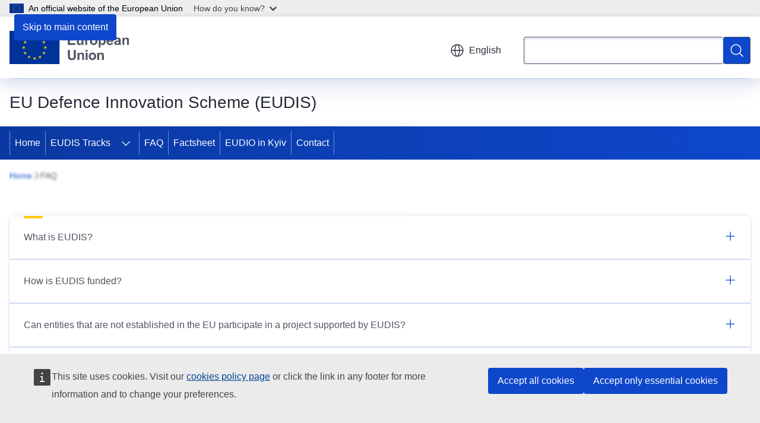

--- FILE ---
content_type: text/html; charset=UTF-8
request_url: https://eudis.europa.eu/faq_en?prefLang=nl
body_size: 16430
content:
<!DOCTYPE html>
<html lang="en" dir="ltr" prefix="og: https://ogp.me/ns#">
  <head>
    <meta charset="utf-8" />
<meta name="description" content="FAQ" />
<meta name="keywords" content="defence policy" />
<link rel="canonical" href="https://eudis.europa.eu/faq_en" />
<meta property="og:determiner" content="auto" />
<meta property="og:site_name" content="EU Defence Innovation Scheme (EUDIS)" />
<meta property="og:type" content="website" />
<meta property="og:url" content="https://eudis.europa.eu/faq_en" />
<meta property="og:title" content="FAQ" />
<meta property="og:description" content="FAQ" />
<meta name="twitter:card" content="summary_large_image" />
<meta name="twitter:description" content="FAQ" />
<meta name="twitter:title" content="FAQ" />
<meta property="og:image" content="https://eudis.europa.eu/profiles/contrib/ewcms/modules/ewcms_seo/assets/images/eu-socialmedia-fallback.png" />
<meta property="og:image:alt" content="EU Defence Innovation Scheme (EUDIS)" />
<meta name="twitter:image" content="https://eudis.europa.eu/profiles/contrib/ewcms/modules/ewcms_seo/assets/images/eu-socialmedia-fallback.png" />
<meta name="twitter:image:alt" content="EU Defence Innovation Scheme (EUDIS)" />
<meta http-equiv="X-UA-Compatible" content="IE=edge,chrome=1" />
<meta name="Generator" content="Drupal 11 (https://www.drupal.org)" />
<meta name="MobileOptimized" content="width" />
<meta name="HandheldFriendly" content="true" />
<meta name="viewport" content="width=device-width, initial-scale=1.0" />
<script type="application/json">{"service":"preview","position":"before"}</script>
<script type="application/ld+json">{
    "@context": "https:\/\/schema.org",
    "@type": "BreadcrumbList",
    "itemListElement": [
        {
            "@type": "ListItem",
            "position": 1,
            "item": {
                "@id": "https:\/\/eudis.europa.eu\/index_en",
                "name": "Home"
            }
        },
        {
            "@type": "ListItem",
            "position": 2,
            "item": {
                "@id": "https:\/\/eudis.europa.eu\/faq_en",
                "name": "FAQ"
            }
        }
    ]
}</script>
<link rel="icon" href="/themes/contrib/oe_theme/images/favicons/eu/favicon.ico" type="image/vnd.microsoft.icon" />
<link rel="alternate" hreflang="en" href="https://eudis.europa.eu/faq_en" />
<link rel="icon" href="/themes/contrib/oe_theme/images/favicons/eu/favicon.svg" type="image/svg+xml" />
<link rel="apple-touch-icon" href="/themes/contrib/oe_theme/images/favicons/eu/favicon.png" />

    <title>FAQ - EU Defence Innovation Scheme (EUDIS) - European Union</title>
    <link rel="stylesheet" media="all" href="/sites/default/files/css/css_ONIqVOV7XOhwx4ch5ccamPJtEzBOR6Pd4u9kJFN9kSU.css?delta=0&amp;language=en&amp;theme=ewcms_theme&amp;include=eJxFyUEKwCAMBdELiR5JYv1UQU1IIsXbl666mcUbPNe0hK_ZmYd3CYzsDRPp4im8sDyPXpT0ZOz_ivblQUjpVpJmqeoWGvGXuJfsMro11GDHHDMVMrzB6S52" />
<link rel="stylesheet" media="all" href="/sites/default/files/css/css_JOrqUL-uPI-ZwWes8qYASqqes2JTzCC00hwN_mRE-pE.css?delta=1&amp;language=en&amp;theme=ewcms_theme&amp;include=eJxFyUEKwCAMBdELiR5JYv1UQU1IIsXbl666mcUbPNe0hK_ZmYd3CYzsDRPp4im8sDyPXpT0ZOz_ivblQUjpVpJmqeoWGvGXuJfsMro11GDHHDMVMrzB6S52" />
<link rel="stylesheet" media="print" href="/sites/default/files/css/css_gp-n3qVPriBA-E35WAEfi6jIScAXGxjzAuTG7_XqDlw.css?delta=2&amp;language=en&amp;theme=ewcms_theme&amp;include=eJxFyUEKwCAMBdELiR5JYv1UQU1IIsXbl666mcUbPNe0hK_ZmYd3CYzsDRPp4im8sDyPXpT0ZOz_ivblQUjpVpJmqeoWGvGXuJfsMro11GDHHDMVMrzB6S52" />
<link rel="stylesheet" media="all" href="/sites/default/files/css/css_w1p9NeJutBwMH_STHgSo2velLBrRWyxJGfXUqp0F4O0.css?delta=3&amp;language=en&amp;theme=ewcms_theme&amp;include=eJxFyUEKwCAMBdELiR5JYv1UQU1IIsXbl666mcUbPNe0hK_ZmYd3CYzsDRPp4im8sDyPXpT0ZOz_ivblQUjpVpJmqeoWGvGXuJfsMro11GDHHDMVMrzB6S52" />
<link rel="stylesheet" media="print" href="/sites/default/files/css/css_llRwDp749pTUBVtIy7byJg-rU7FcsfNkURgbt1xf_T8.css?delta=4&amp;language=en&amp;theme=ewcms_theme&amp;include=eJxFyUEKwCAMBdELiR5JYv1UQU1IIsXbl666mcUbPNe0hK_ZmYd3CYzsDRPp4im8sDyPXpT0ZOz_ivblQUjpVpJmqeoWGvGXuJfsMro11GDHHDMVMrzB6S52" />
<link rel="stylesheet" media="all" href="/sites/default/files/css/css_kV9skdxwDAkfChZmjtmCGgpDK6RDX5E0PRMOSItq_8E.css?delta=5&amp;language=en&amp;theme=ewcms_theme&amp;include=eJxFyUEKwCAMBdELiR5JYv1UQU1IIsXbl666mcUbPNe0hK_ZmYd3CYzsDRPp4im8sDyPXpT0ZOz_ivblQUjpVpJmqeoWGvGXuJfsMro11GDHHDMVMrzB6S52" />
<link rel="stylesheet" media="print" href="/sites/default/files/css/css_fJX9gqa9atn_HO1vSC1W0j3N7Zg7DdAIiM2K12d9mOM.css?delta=6&amp;language=en&amp;theme=ewcms_theme&amp;include=eJxFyUEKwCAMBdELiR5JYv1UQU1IIsXbl666mcUbPNe0hK_ZmYd3CYzsDRPp4im8sDyPXpT0ZOz_ivblQUjpVpJmqeoWGvGXuJfsMro11GDHHDMVMrzB6S52" />

    
  </head>
  <body class="language-en ecl-typography path-node page-node-type-landing-page">
          <a
  href="#main-content"
  class="ecl-link ecl-link--primary ecl-skip-link"
   id="skip-id"
>Skip to main content</a>

        <div id="cck_here"></div>    <script type="application/json">{"utility":"globan","theme":"light","logo":true,"link":true,"mode":false}</script>

      <div class="dialog-off-canvas-main-canvas" data-off-canvas-main-canvas>
          <header
  class="ecl-site-header ecl-site-header-with-logo-m ecl-site-header--has-menu"
  data-ecl-auto-init="SiteHeader"
>
  
    <div class="ecl-site-header__header">
        <div class="ecl-site-header__inner">
      <div class="ecl-site-header__background">
        <div class="ecl-site-header__header">
          <div class="ecl-site-header__container ecl-container">
            <div class="ecl-site-header__top" data-ecl-site-header-top>
                    <a
    class="ecl-link ecl-link--standalone ecl-site-header__logo-link"
    href="https://european-union.europa.eu/index_en"
    aria-label="Home - European Union"
    data-aria-label-en="Home - European Union"
  >
                                <picture
  class="ecl-picture ecl-site-header__picture"
   title="European&#x20;Union"
><source 
                  srcset="/themes/contrib/oe_theme/dist/eu/images/logo/standard-version/positive/logo-eu--en.svg"
                          media="(min-width: 996px)"
                      ><img 
          class="ecl-site-header__logo-image ecl-site-header__logo-image--m"
              src="/themes/contrib/oe_theme/dist/eu/images/logo/condensed-version/positive/logo-eu--en.svg"
              alt="European Union flag"
          ></picture>  </a>


              <div class="ecl-site-header__action">
                  <div class="ecl-site-header__language"><a
    class="ecl-button ecl-button--tertiary ecl-button--neutral ecl-site-header__language-selector"
    href="https://eudis.europa.eu/faq_en"
    data-ecl-language-selector
    role="button"
    aria-label="Change language, current language is English - English"
      aria-controls="language-list-overlay"
    ><span class="ecl-site-header__language-icon"><span 
  class="wt-icon--global ecl-icon ecl-icon--m ecl-site-header__icon ecl-icon--global"
  aria-hidden="false"
   title="English" role="img"></span></span>English</a><div class="ecl-site-header__language-container" id="language-list-overlay" hidden data-ecl-language-list-overlay aria-labelledby="ecl-site-header__language-title" role="dialog"><div class="ecl-site-header__language-header"><div
        class="ecl-site-header__language-title"
        id="ecl-site-header__language-title"
      >Select your language</div><button
  class="ecl-button ecl-button--tertiary ecl-button--neutral ecl-site-header__language-close ecl-button--icon-only"
  type="submit"
   data-ecl-language-list-close
><span class="ecl-button__container"><span class="ecl-button__label" data-ecl-label="true">Close</span><span 
  class="wt-icon--close-filled ecl-icon ecl-icon--m ecl-button__icon ecl-icon--close-filled"
  aria-hidden="true"
   data-ecl-icon></span></span></button></div><div
      class="ecl-site-header__language-content"
      data-ecl-language-list-content
    ><div class="ecl-site-header__language-category" data-ecl-language-list-eu><ul class="ecl-site-header__language-list" translate="no"><li class="ecl-site-header__language-item"><a
  href="https://eudis.europa.eu/faq_bg"
  class="ecl-link ecl-link--standalone ecl-link--no-visited ecl-site-header__language-link"
   hreflang="bg"
><span class="ecl-site-header__language-link-code">bg</span><span class="ecl-site-header__language-link-label" lang="bg">български</span></a></li><li class="ecl-site-header__language-item"><a
  href="https://eudis.europa.eu/faq_es"
  class="ecl-link ecl-link--standalone ecl-link--no-visited ecl-site-header__language-link"
   hreflang="es"
><span class="ecl-site-header__language-link-code">es</span><span class="ecl-site-header__language-link-label" lang="es">español</span></a></li><li class="ecl-site-header__language-item"><a
  href="https://eudis.europa.eu/faq_cs"
  class="ecl-link ecl-link--standalone ecl-link--no-visited ecl-site-header__language-link"
   hreflang="cs"
><span class="ecl-site-header__language-link-code">cs</span><span class="ecl-site-header__language-link-label" lang="cs">čeština</span></a></li><li class="ecl-site-header__language-item"><a
  href="https://eudis.europa.eu/faq_da"
  class="ecl-link ecl-link--standalone ecl-link--no-visited ecl-site-header__language-link"
   hreflang="da"
><span class="ecl-site-header__language-link-code">da</span><span class="ecl-site-header__language-link-label" lang="da">dansk</span></a></li><li class="ecl-site-header__language-item"><a
  href="https://eudis.europa.eu/faq_de"
  class="ecl-link ecl-link--standalone ecl-link--no-visited ecl-site-header__language-link"
   hreflang="de"
><span class="ecl-site-header__language-link-code">de</span><span class="ecl-site-header__language-link-label" lang="de">Deutsch</span></a></li><li class="ecl-site-header__language-item"><a
  href="https://eudis.europa.eu/faq_et"
  class="ecl-link ecl-link--standalone ecl-link--no-visited ecl-site-header__language-link"
   hreflang="et"
><span class="ecl-site-header__language-link-code">et</span><span class="ecl-site-header__language-link-label" lang="et">eesti</span></a></li><li class="ecl-site-header__language-item"><a
  href="https://eudis.europa.eu/faq_el"
  class="ecl-link ecl-link--standalone ecl-link--no-visited ecl-site-header__language-link"
   hreflang="el"
><span class="ecl-site-header__language-link-code">el</span><span class="ecl-site-header__language-link-label" lang="el">ελληνικά</span></a></li><li class="ecl-site-header__language-item"><a
  href="https://eudis.europa.eu/faq_en"
  class="ecl-link ecl-link--standalone ecl-link--no-visited ecl-site-header__language-link ecl-site-header__language-link--active"
   hreflang="en"
><span class="ecl-site-header__language-link-code">en</span><span class="ecl-site-header__language-link-label" lang="en">English</span></a></li><li class="ecl-site-header__language-item"><a
  href="https://eudis.europa.eu/faq_fr"
  class="ecl-link ecl-link--standalone ecl-link--no-visited ecl-site-header__language-link"
   hreflang="fr"
><span class="ecl-site-header__language-link-code">fr</span><span class="ecl-site-header__language-link-label" lang="fr">français</span></a></li><li class="ecl-site-header__language-item"><a
  href="https://eudis.europa.eu/faq_ga"
  class="ecl-link ecl-link--standalone ecl-link--no-visited ecl-site-header__language-link"
   hreflang="ga"
><span class="ecl-site-header__language-link-code">ga</span><span class="ecl-site-header__language-link-label" lang="ga">Gaeilge</span></a></li><li class="ecl-site-header__language-item"><a
  href="https://eudis.europa.eu/faq_hr"
  class="ecl-link ecl-link--standalone ecl-link--no-visited ecl-site-header__language-link"
   hreflang="hr"
><span class="ecl-site-header__language-link-code">hr</span><span class="ecl-site-header__language-link-label" lang="hr">hrvatski</span></a></li><li class="ecl-site-header__language-item"><a
  href="https://eudis.europa.eu/faq_it"
  class="ecl-link ecl-link--standalone ecl-link--no-visited ecl-site-header__language-link"
   hreflang="it"
><span class="ecl-site-header__language-link-code">it</span><span class="ecl-site-header__language-link-label" lang="it">italiano</span></a></li><li class="ecl-site-header__language-item"><a
  href="https://eudis.europa.eu/faq_lv"
  class="ecl-link ecl-link--standalone ecl-link--no-visited ecl-site-header__language-link"
   hreflang="lv"
><span class="ecl-site-header__language-link-code">lv</span><span class="ecl-site-header__language-link-label" lang="lv">latviešu</span></a></li><li class="ecl-site-header__language-item"><a
  href="https://eudis.europa.eu/faq_lt"
  class="ecl-link ecl-link--standalone ecl-link--no-visited ecl-site-header__language-link"
   hreflang="lt"
><span class="ecl-site-header__language-link-code">lt</span><span class="ecl-site-header__language-link-label" lang="lt">lietuvių</span></a></li><li class="ecl-site-header__language-item"><a
  href="https://eudis.europa.eu/faq_hu"
  class="ecl-link ecl-link--standalone ecl-link--no-visited ecl-site-header__language-link"
   hreflang="hu"
><span class="ecl-site-header__language-link-code">hu</span><span class="ecl-site-header__language-link-label" lang="hu">magyar</span></a></li><li class="ecl-site-header__language-item"><a
  href="https://eudis.europa.eu/faq_mt"
  class="ecl-link ecl-link--standalone ecl-link--no-visited ecl-site-header__language-link"
   hreflang="mt"
><span class="ecl-site-header__language-link-code">mt</span><span class="ecl-site-header__language-link-label" lang="mt">Malti</span></a></li><li class="ecl-site-header__language-item"><a
  href="https://eudis.europa.eu/faq_nl"
  class="ecl-link ecl-link--standalone ecl-link--no-visited ecl-site-header__language-link"
   hreflang="nl"
><span class="ecl-site-header__language-link-code">nl</span><span class="ecl-site-header__language-link-label" lang="nl">Nederlands</span></a></li><li class="ecl-site-header__language-item"><a
  href="https://eudis.europa.eu/faq_pl"
  class="ecl-link ecl-link--standalone ecl-link--no-visited ecl-site-header__language-link"
   hreflang="pl"
><span class="ecl-site-header__language-link-code">pl</span><span class="ecl-site-header__language-link-label" lang="pl">polski</span></a></li><li class="ecl-site-header__language-item"><a
  href="https://eudis.europa.eu/faq_pt"
  class="ecl-link ecl-link--standalone ecl-link--no-visited ecl-site-header__language-link"
   hreflang="pt"
><span class="ecl-site-header__language-link-code">pt</span><span class="ecl-site-header__language-link-label" lang="pt">português</span></a></li><li class="ecl-site-header__language-item"><a
  href="https://eudis.europa.eu/faq_ro"
  class="ecl-link ecl-link--standalone ecl-link--no-visited ecl-site-header__language-link"
   hreflang="ro"
><span class="ecl-site-header__language-link-code">ro</span><span class="ecl-site-header__language-link-label" lang="ro">română</span></a></li><li class="ecl-site-header__language-item"><a
  href="https://eudis.europa.eu/faq_sk"
  class="ecl-link ecl-link--standalone ecl-link--no-visited ecl-site-header__language-link"
   hreflang="sk"
><span class="ecl-site-header__language-link-code">sk</span><span class="ecl-site-header__language-link-label" lang="sk">slovenčina</span></a></li><li class="ecl-site-header__language-item"><a
  href="https://eudis.europa.eu/faq_sl"
  class="ecl-link ecl-link--standalone ecl-link--no-visited ecl-site-header__language-link"
   hreflang="sl"
><span class="ecl-site-header__language-link-code">sl</span><span class="ecl-site-header__language-link-label" lang="sl">slovenščina</span></a></li><li class="ecl-site-header__language-item"><a
  href="https://eudis.europa.eu/faq_fi"
  class="ecl-link ecl-link--standalone ecl-link--no-visited ecl-site-header__language-link"
   hreflang="fi"
><span class="ecl-site-header__language-link-code">fi</span><span class="ecl-site-header__language-link-label" lang="fi">suomi</span></a></li><li class="ecl-site-header__language-item"><a
  href="https://eudis.europa.eu/faq_sv"
  class="ecl-link ecl-link--standalone ecl-link--no-visited ecl-site-header__language-link"
   hreflang="sv"
><span class="ecl-site-header__language-link-code">sv</span><span class="ecl-site-header__language-link-label" lang="sv">svenska</span></a></li></ul></div></div></div></div>
<div class="ecl-site-header__search-container" role="search">
  <a
    class="ecl-button ecl-button--tertiary ecl-site-header__search-toggle"
    href=""
    data-ecl-search-toggle="true"
    aria-controls=""
    aria-expanded="false"
  ><span 
  class="wt-icon--search ecl-icon ecl-icon--s ecl-site-header__icon ecl-icon--search"
  aria-hidden="true"
   role="img"></span></a>
  <script type="application/json">{"service":"search","version":"2.0","form":".ecl-search-form","filters":{"scope":{"sites":[{"selected":true,"name":"EU Defence Innovation Scheme (EUDIS)","id":["comm-ewcms-eudis"]}]}}}</script>
<form
  class="ecl-search-form ecl-site-header__search"
  role="search"
   class="oe-search-search-form" data-drupal-selector="oe-search-search-form" action="/faq_en?prefLang=nl" method="post" id="oe-search-search-form" accept-charset="UTF-8" data-ecl-search-form
><div class="ecl-form-group"><label
                  for="edit-keys"
            id="edit-keys-label"
          class="ecl-form-label ecl-search-form__label"
    >Search</label><input
      id="edit-keys"
      class="ecl-text-input ecl-text-input--m ecl-search-form__text-input form-search ecl-search-form__text-input"
      name="keys"
        type="search"
            
  ></div><button
  class="ecl-button ecl-button--primary ecl-search-form__button ecl-search-form__button ecl-button--icon-only"
  type="submit"
  
><span class="ecl-button__container"><span 
  class="wt-icon--search ecl-icon ecl-icon--m ecl-button__icon ecl-icon--search"
  aria-hidden="true"
   data-ecl-icon></span><span class="ecl-button__label" data-ecl-label="true">Search</span></span></button><input autocomplete="off" data-drupal-selector="form-71hunf1iedcggvqnctfzjpakyjiygq9k6qqkgg-edne" type="hidden" name="form_build_id" value="form-71HUnf1IeDCgGVQNCTFzjpAKYjiYgq9K6qqkgg-eDNE" /><input data-drupal-selector="edit-oe-search-search-form" type="hidden" name="form_id" value="oe_search_search_form" /></form>
  
</div>


              </div>
            </div>
          </div>
        </div>
      </div>
    </div>
  
  </div>
      <div>
    <div id="block-machinetranslation">
  
    
      <div class="ecl-lang-select-page ecl-u-pv-m ecl-u-d-none" id="etrans-block">
  <div class="ecl-container">
    <div class="webtools-etrans--wrapper">
      <div id="webtools-etrans"></div>
      <div class="webtools-etrans--message">
        <div
  class="ecl-notification ecl-notification--info"
  data-ecl-notification
  role="alert"
  data-ecl-auto-init="Notification"
><span 
  class="wt-icon--information ecl-icon ecl-icon--m ecl-notification__icon ecl-icon--information"
  aria-hidden="false"
  ></span><div class="ecl-notification__content"><button
  class="ecl-button ecl-button--tertiary ecl-button--m ecl-button--neutral ecl-notification__close"
  type="button"
   data-ecl-notification-close
><span class="ecl-button__container"><span class="ecl-button__label" data-ecl-label="true">&nbsp;</span><span 
  class="wt-icon--close ecl-icon ecl-icon--s ecl-button__icon ecl-icon--close"
  aria-hidden="true"
   data-ecl-icon></span></span></button><div class="ecl-notification__description">&nbsp;</div></div></div>      </div>
    </div>
  </div>
</div>
<div class="ecl-lang-select-page ecl-u-pv-m ecl-u-d-none" id="no-etrans-block">
  <div class="ecl-container">
    <div class="webtools-etrans--wrapper">
      <div id="webtools-etrans"></div>
      <div class="webtools-etrans--message">
        <div
  class="ecl-notification ecl-notification--warning"
  data-ecl-notification
  role="alert"
  data-ecl-auto-init="Notification"
><span 
  class="wt-icon--information ecl-icon ecl-icon--m ecl-notification__icon ecl-icon--information"
  aria-hidden="false"
  ></span><div class="ecl-notification__content"><button
  class="ecl-button ecl-button--tertiary ecl-button--m ecl-button--neutral ecl-notification__close"
  type="button"
   data-ecl-notification-close
><span class="ecl-button__container"><span class="ecl-button__label" data-ecl-label="true">&nbsp;</span><span 
  class="wt-icon--close ecl-icon ecl-icon--s ecl-button__icon ecl-icon--close"
  aria-hidden="true"
   data-ecl-icon></span></span></button><div class="ecl-notification__description">&nbsp;</div></div></div>      </div>
    </div>
  </div>
</div>

  </div>

  </div>

  
          <div class="ecl-site-header__banner">
      <div class="ecl-container">
                  <div class="ecl-site-header__site-name">EU Defence Innovation Scheme (EUDIS)</div>
                      </div>
    </div>
      <div id="block-ewcms-theme-horizontal-menu">
  
    
      <div style="height: 0">&nbsp;</div><div class="ewcms-horizontal-menu">
      
                                                                                                                                                                                                    
                
                
                
                
          
      <nav
  class="ecl-menu"
  data-ecl-menu
  data-ecl-menu-max-lines="2"
  data-ecl-auto-init="Menu"
      data-ecl-menu-label-open="Menu"
        data-ecl-menu-label-close="Close"
    role="navigation" aria-label="Site&#x20;navigation"
><div class="ecl-menu__overlay"></div><div class="ecl-container ecl-menu__container"><button
  class="ecl-button ecl-button--tertiary ecl-button--neutral ecl-menu__open ecl-button--icon-only"
  type="button"
   data-ecl-menu-open aria-expanded="false"
><span class="ecl-button__container"><span 
  class="wt-icon--hamburger ecl-icon ecl-icon--m ecl-button__icon ecl-icon--hamburger"
  aria-hidden="true"
   data-ecl-icon></span><span 
  class="wt-icon--close-filled ecl-icon ecl-icon--s ecl-button__icon ecl-icon--close-filled"
  aria-hidden="true"
   data-ecl-icon></span><span class="ecl-button__label" data-ecl-label="true">Menu</span></span></button><section class="ecl-menu__inner" data-ecl-menu-inner aria-label="Menu"><header class="ecl-menu__inner-header"><button
  class="ecl-button ecl-button--tertiary ecl-menu__close"
  type="submit"
   data-ecl-menu-close
><span class="ecl-button__container"><span class="ecl-button__label" data-ecl-label="true">Close</span><span 
  class="wt-icon--close-filled ecl-icon ecl-icon--s ecl-button__icon ecl-icon--close-filled"
  aria-hidden="true"
   data-ecl-icon></span></span></button><div class="ecl-menu__title">Menu</div><button
  class="ecl-button ecl-button--tertiary ecl-menu__back"
  type="submit"
   data-ecl-menu-back
><span class="ecl-button__container"><span 
  class="wt-icon--corner-arrow ecl-icon ecl-icon--xs ecl-icon--rotate-270 ecl-button__icon ecl-icon--corner-arrow"
  aria-hidden="true"
   data-ecl-icon></span><span class="ecl-button__label" data-ecl-label="true">Back</span></span></button></header><button
  class="ecl-button ecl-button--tertiary ecl-menu__item ecl-menu__items-previous ecl-button--icon-only"
  type="button"
   data-ecl-menu-items-previous tabindex="-1"
><span class="ecl-button__container"><span 
  class="wt-icon--corner-arrow ecl-icon ecl-icon--s ecl-icon--rotate-270 ecl-button__icon ecl-icon--corner-arrow"
  aria-hidden="true"
   data-ecl-icon></span><span class="ecl-button__label" data-ecl-label="true">Previous items</span></span></button><button
  class="ecl-button ecl-button--tertiary ecl-menu__item ecl-menu__items-next ecl-button--icon-only"
  type="button"
   data-ecl-menu-items-next tabindex="-1"
><span class="ecl-button__container"><span 
  class="wt-icon--corner-arrow ecl-icon ecl-icon--s ecl-icon--rotate-90 ecl-button__icon ecl-icon--corner-arrow"
  aria-hidden="true"
   data-ecl-icon></span><span class="ecl-button__label" data-ecl-label="true">Next items</span></span></button><ul class="ecl-menu__list" data-ecl-menu-list><li class="ecl-menu__item" data-ecl-menu-item id="ecl-menu-item-ecl-menu-542684900-0"><a
  href="/index_en?prefLang=nl"
  class="ecl-link ecl-link--standalone ecl-menu__link"
   data-untranslated-label="Home" data-active-path="&#x2F;" data-ecl-menu-link id="ecl-menu-item-ecl-menu-542684900-0-link"
>Home</a></li><li class="ecl-menu__item ecl-menu__item--has-children" data-ecl-menu-item data-ecl-has-children aria-haspopup aria-expanded="false" id="ecl-menu-item-ecl-menu-542684900-1"><a
  href="/eudis-tracks_en?prefLang=nl"
  class="ecl-link ecl-link--standalone ecl-menu__link"
   data-untranslated-label="EUDIS&#x20;Tracks" data-active-path="&#x2F;node&#x2F;1" data-ecl-menu-link id="ecl-menu-item-ecl-menu-542684900-1-link"
>EUDIS Tracks</a><button
  class="ecl-button ecl-button--tertiary ecl-button--neutral ecl-menu__button-caret ecl-button--icon-only"
  type="button"
   data-ecl-menu-caret aria-label="Access&#x20;item&#x27;s&#x20;children" aria-describedby="ecl-menu-item-ecl-menu-542684900-1-link" aria-expanded="false"
><span class="ecl-button__container"><span 
  class="wt-icon--corner-arrow ecl-icon ecl-icon--xs ecl-icon--rotate-180 ecl-button__icon ecl-icon--corner-arrow"
  aria-hidden="true"
   data-ecl-icon></span></span></button><div
    class="ecl-menu__mega"
    data-ecl-menu-mega
  ><ul class="ecl-menu__sublist"><li
        class="ecl-menu__subitem"
        data-ecl-menu-subitem
      ><a
  href="/eudis-tracks/business-accelerator_en?prefLang=nl"
  class="ecl-link ecl-link--standalone ecl-menu__sublink"
   data-untranslated-label="Business&#x20;Accelerator" data-active-path="&#x2F;node&#x2F;24"
>Business Accelerator</a></li><li
        class="ecl-menu__subitem"
        data-ecl-menu-subitem
      ><a
  href="/eudis-tracks/business-coaching_en?prefLang=nl"
  class="ecl-link ecl-link--standalone ecl-menu__sublink"
   data-untranslated-label="Business&#x20;Coaching" data-active-path="&#x2F;node&#x2F;13"
>Business Coaching</a></li><li
        class="ecl-menu__subitem"
        data-ecl-menu-subitem
      ><a
  href="/eudis-tracks/defence-hackathons_en?prefLang=nl"
  class="ecl-link ecl-link--standalone ecl-menu__sublink"
   data-untranslated-label="Defence&#x20;Hackathons" data-active-path="&#x2F;node&#x2F;12"
>Defence Hackathons</a></li><li
        class="ecl-menu__subitem"
        data-ecl-menu-subitem
      ><a
  href="/eudis-tracks/eudis-matchmaking_en?prefLang=nl"
  class="ecl-link ecl-link--standalone ecl-menu__sublink"
   data-untranslated-label="Matchmaking&#x20;Services" data-active-path="&#x2F;node&#x2F;27"
>Matchmaking Services</a></li><li
        class="ecl-menu__subitem"
        data-ecl-menu-subitem
      ><a
  href="/eudis-tracks/technological-challenges_en?prefLang=nl"
  class="ecl-link ecl-link--standalone ecl-menu__sublink"
   data-untranslated-label="Technological&#x20;Challenges" data-active-path="&#x2F;node&#x2F;15"
>Technological Challenges</a></li><li
        class="ecl-menu__subitem"
        data-ecl-menu-subitem
      ><a
  href="/eudis-tracks/defence-equity-facility_en?prefLang=nl"
  class="ecl-link ecl-link--standalone ecl-menu__sublink"
   data-untranslated-label="Defence&#x20;Equity&#x20;Facility" data-active-path="&#x2F;node&#x2F;17"
>Defence Equity Facility</a></li><li
        class="ecl-menu__subitem"
        data-ecl-menu-subitem
      ><a
  href="/eudis-tracks/disruptive-technologies_en?prefLang=nl"
  class="ecl-link ecl-link--standalone ecl-menu__sublink"
   data-untranslated-label="Disruptive&#x20;Technologies" data-active-path="&#x2F;node&#x2F;19"
>Disruptive Technologies</a></li><li
        class="ecl-menu__subitem"
        data-ecl-menu-subitem
      ><a
  href="/eudis-tracks/innovation-test-hubs_en?prefLang=nl"
  class="ecl-link ecl-link--standalone ecl-menu__sublink"
   data-untranslated-label="Innovation&#x20;Test&#x20;Hubs&#x20;" data-active-path="&#x2F;node&#x2F;20"
>Innovation Test Hubs </a></li><li
        class="ecl-menu__subitem"
        data-ecl-menu-subitem
      ><a
  href="/eudis-tracks/sme-calls_en?prefLang=nl"
  class="ecl-link ecl-link--standalone ecl-menu__sublink"
   data-untranslated-label="SME&#x20;Calls" data-active-path="&#x2F;node&#x2F;18"
>SME Calls</a></li><li
        class="ecl-menu__subitem"
        data-ecl-menu-subitem
      ><a
  href="/eudis-tracks/spin-calls_en?prefLang=nl"
  class="ecl-link ecl-link--standalone ecl-menu__sublink"
   data-untranslated-label="Spin-in&#x20;Calls" data-active-path="&#x2F;node&#x2F;16"
>Spin-in Calls</a></li><li class="ecl-menu__subitem ecl-menu__see-all"><a
  href="/eudis-tracks_en?prefLang=nl"
  class="ecl-link ecl-link--standalone ecl-link--icon ecl-menu__sublink"
  
><span 
      class="ecl-link__label">See all</span><span 
  class="wt-icon--arrow-left ecl-icon ecl-icon--xs ecl-icon--rotate-180 ecl-link__icon ecl-icon--arrow-left"
  aria-hidden="true"
  ></span></a></li></ul></div></li><li class="ecl-menu__item" data-ecl-menu-item id="ecl-menu-item-ecl-menu-542684900-2"><a
  href="/faq_en?prefLang=nl"
  class="ecl-link ecl-link--standalone ecl-menu__link"
   data-untranslated-label="FAQ" data-active-path="&#x2F;node&#x2F;11" data-ecl-menu-link id="ecl-menu-item-ecl-menu-542684900-2-link"
>FAQ</a></li><li class="ecl-menu__item" data-ecl-menu-item id="ecl-menu-item-ecl-menu-542684900-3"><a
  href="/factsheet_en?prefLang=nl"
  class="ecl-link ecl-link--standalone ecl-menu__link"
   data-untranslated-label="Factsheet" data-active-path="&#x2F;node&#x2F;21" data-ecl-menu-link id="ecl-menu-item-ecl-menu-542684900-3-link"
>Factsheet</a></li><li class="ecl-menu__item" data-ecl-menu-item id="ecl-menu-item-ecl-menu-542684900-4"><a
  href="/eu-defence-innovation-office-kyiv-eudio_en?prefLang=nl"
  class="ecl-link ecl-link--standalone ecl-menu__link"
   data-untranslated-label="EUDIO&#x20;in&#x20;Kyiv" data-active-path="&#x2F;node&#x2F;23" data-ecl-menu-link id="ecl-menu-item-ecl-menu-542684900-4-link"
>EUDIO in Kyiv</a></li><li class="ecl-menu__item" data-ecl-menu-item id="ecl-menu-item-ecl-menu-542684900-5"><a
  href="/contact-us-eudis_en?prefLang=nl"
  class="ecl-link ecl-link--standalone ecl-menu__link"
   data-untranslated-label="Contact" data-active-path="&#x2F;node&#x2F;10" data-ecl-menu-link id="ecl-menu-item-ecl-menu-542684900-5-link"
>Contact</a></li></ul></section></div></nav>

</div>

  </div>



</header>

            <div class="featured-page-header" id="block-ewcms-theme-page-header">
  
    
      
        
  


<div
  class="ecl-page-header"
  
><div class="ecl-container"><nav
  class="ecl-breadcrumb ecl-page-header__breadcrumb"
   aria-label="You&#x20;are&#x20;here&#x3A;" aria-label="" data-ecl-breadcrumb="true"
><ol class="ecl-breadcrumb__container"><li class="ecl-breadcrumb__segment" data-ecl-breadcrumb-item="static"><a
  href="/index_en?prefLang=nl"
  class="ecl-link ecl-link--standalone ecl-breadcrumb__link"
  
>Home</a><span 
  class="wt-icon--corner-arrow ecl-icon ecl-icon--fluid ecl-breadcrumb__icon ecl-icon--corner-arrow"
  aria-hidden="true"
   role="presentation"></span></li><li class="ecl-breadcrumb__segment ecl-breadcrumb__current-page" data-ecl-breadcrumb-item="static" aria-current="page"><span>FAQ</span></li></ol></nav><div class="ecl-page-header__info--no-margin"><h1 class="ecl-page-header__title ecl-u-sr-only"><span>FAQ</span></h1></div></div></div>
  </div>


  

  <main class="ecl-u-pb-xl" id="main-content" data-inpage-navigation-source-area="h2.ecl-u-type-heading-2, div.ecl-featured-item__heading">
    <div class="ecl-container">
      <div class="ecl-row">
        <div class="ecl-col-s-12 ewcms-top-sidebar">
            <div>
    <div data-drupal-messages-fallback class="hidden"></div>
  </div>

        </div>
      </div>
      <div class="ecl-row">
        <div class="ecl-col-s-12">
                      <div id="block-ewcms-theme-main-page-content" data-inpage-navigation-source-area="h2, div.ecl-featured-item__heading" class="ecl-u-mb-l">
  
    
      <article dir="ltr">

  
    

  
  <div>
    

  
  
  <div class="ecl-u-mb-2xl">
    <a id="paragraph_359"></a>
    


    


<div>
  <section
  class="ecl-banner ecl-banner--m ecl-banner--font-m ecl-banner--box-bg-dark ecl-banner--color-light ecl-banner--h-left ecl-banner--v-center ecl-banner--full-width"
  id="ecl-banner-582863243"
  data-ecl-banner data-ecl-auto-init="Banner"
><figure class="ecl-banner__picture-container"><picture
  class="ecl-picture ecl-banner__picture"
   data-ecl-banner-image
><source 
                  srcset="/sites/default/files/styles/oe_theme_full_width_banner_4_1/public/2024-09/web%20banners%20-%20orange%20and%20red%20-1_0.png.webp?h=33b05ede&amp;itok=Tf72-pOn 1x, /sites/default/files/styles/oe_theme_full_width_banner_4_1_2x/public/2024-09/web%20banners%20-%20orange%20and%20red%20-1_0.png.webp?h=33b05ede&amp;itok=oqNDinGC 2x"
                          media="all and (min-width: 1368px)"
                      ><source 
                  srcset="/sites/default/files/styles/oe_theme_extra_extra_large_4_1_banner/public/2024-09/web%20banners%20-%20orange%20and%20red%20-1_0.png.webp?h=33b05ede&amp;itok=VXPmIepB 1x, /sites/default/files/styles/oe_theme_extra_extra_large_4_1_banner_2x/public/2024-09/web%20banners%20-%20orange%20and%20red%20-1_0.png.webp?h=33b05ede&amp;itok=s2cc1Xxy 2x"
                          media="all and (min-width: 1140px)"
                      ><source 
                  srcset="/sites/default/files/styles/oe_theme_extra_large_3_1_banner/public/2024-09/web%20banners%20-%20orange%20and%20red%20-1_0.png.webp?h=33b05ede&amp;itok=Zt6LrJXY 1x, /sites/default/files/styles/oe_theme_extra_large_3_1_banner_2x/public/2024-09/web%20banners%20-%20orange%20and%20red%20-1_0.png.webp?h=33b05ede&amp;itok=2YDXl4Wi 2x"
                          media="all and (min-width: 996px)"
                      ><source 
                  srcset="/sites/default/files/styles/oe_theme_large_3_1_banner/public/2024-09/web%20banners%20-%20orange%20and%20red%20-1_0.png.webp?h=33b05ede&amp;itok=Y5uIbvbs 1x, /sites/default/files/styles/oe_theme_large_3_1_banner_2x/public/2024-09/web%20banners%20-%20orange%20and%20red%20-1_0.png.webp?h=33b05ede&amp;itok=r9C1fHIn 2x"
                          media="all and (min-width: 768px)"
                      ><source 
                  srcset="/sites/default/files/styles/oe_theme_medium_3_2_banner/public/2024-09/web%20banners%20-%20orange%20and%20red%20-1_0.png.webp?h=33b05ede&amp;itok=95lEyevg 1x, /sites/default/files/styles/oe_theme_medium_3_2_banner_2x/public/2024-09/web%20banners%20-%20orange%20and%20red%20-1_0.png.webp?h=33b05ede&amp;itok=xV_AybRG 2x"
                          media="all and (min-width: 480px)"
                      ><source 
                  srcset="/sites/default/files/styles/oe_theme_small_3_2_banner/public/2024-09/web%20banners%20-%20orange%20and%20red%20-1_0.png.webp?h=33b05ede&amp;itok=k4HxXXzq 1x, /sites/default/files/styles/oe_theme_small_3_2_banner_2x/public/2024-09/web%20banners%20-%20orange%20and%20red%20-1_0.png.webp?h=33b05ede&amp;itok=1zIMCRv5 2x"
                              ><img 
          class="ecl-banner__image"
              src="/sites/default/files/styles/oe_theme_full_width_banner_4_1/public/2024-09/web%20banners%20-%20orange%20and%20red%20-1_0.png.webp?h=33b05ede&amp;itok=Tf72-pOn"
              alt=""
          ></picture></figure><div class="ecl-container ecl-banner__info"><div
      class="ecl-banner__container"
      data-ecl-banner-container
    ><div class="ecl-banner__content"><div class="ecl-banner__title" id="ecl-banner-582863243-title"><span class="ecl-banner__title-text">Frequently Asked Questions on EUDIS</span></div></div></div></div></section>
</div>


  </div>

  

  
  
  <div class="ecl-u-mb-2xl">
    <a id="paragraph_8"></a>
    
              
<div
  class="ecl-accordion"
  data-ecl-auto-init="Accordion"
  data-ecl-accordion
><div class="ecl-accordion__item is-first"><div class="ecl-accordion__title" id="paragraph-8-0-title"><button
            type="button"
            class="ecl-accordion__toggle"
            data-ecl-accordion-toggle
            aria-controls="paragraph-8-0-content"
            aria-expanded="false"
          ><span class="ecl-accordion__toggle-flex"><span class="ecl-accordion__toggle-title">What is EUDIS?</span><span class="ecl-accordion__toggle-indicator"><span 
  class="wt-icon--plus ecl-icon ecl-icon--s ecl-accordion__toggle-icon ecl-icon--plus"
  aria-hidden="true"
    data-ecl-accordion-icon></span><span 
  class="wt-icon--minus ecl-icon ecl-icon--s ecl-accordion__toggle-icon ecl-icon--minus"
  aria-hidden="true"
    data-ecl-accordion-icon></span></span></span></button></div><div
          class="ecl-accordion__content"
          hidden
          id="paragraph-8-0-content"
          role="region"
          aria-labelledby="paragraph-8-0-title"
        ><div class="ecl"><p>EUDIS stands for EU Defence Innovation Scheme. Enabled by the European Defence Fund, EUDIS&nbsp;will see a&nbsp;total investment ambition of close to&nbsp;<strong>EUR&nbsp;2 billion until 2027</strong>.&nbsp;The Commission targets to fund EUR 1.46 billion from the&nbsp;EDF and expects to leverage between EUR 400-500 million from&nbsp;other public and&nbsp;private sources.</p><p>Targeting small players and non-traditional players in the defence industry, EUDIS embraces the entire innovation ecosystem by offering <strong>five tailor-made tracks</strong>. The tracks contain different opportunities for small players depending on their innovation maturity level:</p><ol><li><strong>Put your novel idea to challenge</strong>: participate in hackathons; organise or take part in technology challenges,</li><li><strong>Test and accelerate your innovation</strong>: apply for cascade funding from consortiums,</li><li><strong>Migrate your innovation from civil to defence</strong>: consortia can build upon the results of civil EU-funded programmes and transfer the results to defence applications,</li><li><strong>Improve your access to finance to scale-up</strong>: apply for the proposed Defence Equity Facility under InvestEU to receive funding,</li><li><strong>Empower SMEs</strong>: apply for open SME and disruptive technology calls, with beneficiaries eligible to receive business coaching and partake in match-making opportunities.</li></ol></div></div></div><div class="ecl-accordion__item"><div class="ecl-accordion__title" id="paragraph-8-1-title"><button
            type="button"
            class="ecl-accordion__toggle"
            data-ecl-accordion-toggle
            aria-controls="paragraph-8-1-content"
            aria-expanded="false"
          ><span class="ecl-accordion__toggle-flex"><span class="ecl-accordion__toggle-title">How is EUDIS funded?</span><span class="ecl-accordion__toggle-indicator"><span 
  class="wt-icon--plus ecl-icon ecl-icon--s ecl-accordion__toggle-icon ecl-icon--plus"
  aria-hidden="true"
    data-ecl-accordion-icon></span><span 
  class="wt-icon--minus ecl-icon ecl-icon--s ecl-accordion__toggle-icon ecl-icon--minus"
  aria-hidden="true"
    data-ecl-accordion-icon></span></span></span></button></div><div
          class="ecl-accordion__content"
          hidden
          id="paragraph-8-1-content"
          role="region"
          aria-labelledby="paragraph-8-1-title"
        ><div class="ecl"><p><strong>EUDIS is part of the European Defence Fund (EDF)</strong>.&nbsp;</p><p>Further information on the EDF is available on its&nbsp;<a href="https://defence-industry-space.ec.europa.eu/eu-defence-industry/european-defence-fund-edf_en">website</a>.</p></div></div></div><div class="ecl-accordion__item"><div class="ecl-accordion__title" id="paragraph-8-2-title"><button
            type="button"
            class="ecl-accordion__toggle"
            data-ecl-accordion-toggle
            aria-controls="paragraph-8-2-content"
            aria-expanded="false"
          ><span class="ecl-accordion__toggle-flex"><span class="ecl-accordion__toggle-title">Can entities that are not established in the EU participate in a project supported by EUDIS?</span><span class="ecl-accordion__toggle-indicator"><span 
  class="wt-icon--plus ecl-icon ecl-icon--s ecl-accordion__toggle-icon ecl-icon--plus"
  aria-hidden="true"
    data-ecl-accordion-icon></span><span 
  class="wt-icon--minus ecl-icon ecl-icon--s ecl-accordion__toggle-icon ecl-icon--minus"
  aria-hidden="true"
    data-ecl-accordion-icon></span></span></span></button></div><div
          class="ecl-accordion__content"
          hidden
          id="paragraph-8-2-content"
          role="region"
          aria-labelledby="paragraph-8-2-title"
        ><div class="ecl"><p>Entities participating in EUDIS projects should be <strong>located in the EU/Norway</strong> and not being controlled by non-EU/associated countries entities.</p></div></div></div><div class="ecl-accordion__item"><div class="ecl-accordion__title" id="paragraph-8-3-title"><button
            type="button"
            class="ecl-accordion__toggle"
            data-ecl-accordion-toggle
            aria-controls="paragraph-8-3-content"
            aria-expanded="false"
          ><span class="ecl-accordion__toggle-flex"><span class="ecl-accordion__toggle-title">Can third state employees work for projects supported by EDF/EUDIS?</span><span class="ecl-accordion__toggle-indicator"><span 
  class="wt-icon--plus ecl-icon ecl-icon--s ecl-accordion__toggle-icon ecl-icon--plus"
  aria-hidden="true"
    data-ecl-accordion-icon></span><span 
  class="wt-icon--minus ecl-icon ecl-icon--s ecl-accordion__toggle-icon ecl-icon--minus"
  aria-hidden="true"
    data-ecl-accordion-icon></span></span></span></button></div><div
          class="ecl-accordion__content"
          hidden
          id="paragraph-8-3-content"
          role="region"
          aria-labelledby="paragraph-8-3-title"
        ><div class="ecl"><p><strong>As regards employees of entities that have been assessed as not subject to control by a non-associated third country or by a non-associated third-country entity</strong>: the Member State competent authorities are in charge of security clearance and if the person is handling/working with classified information (CI), then the national legislation on CI should apply.&nbsp;</p><p>The employees will need to have the relevant permissions to have access to the information. The security framework is under the responsibility of the Member States. Therefore, any question concerning security should be addressed to them.</p><p><strong>As regards employees of entities that have been assessed as controlled by non-associated third countries (or third-country entities)</strong>: there is a concrete obligation under Art 9(4)b) of the EDF Regulation for the <u>employees or other persons involved in the action</u> to have national security clearance issued by a Member State or an associated country, where appropriate.&nbsp;</p><p>In such a case the obligation emanates directly from the EDF regulation and thus such persons are obliged to have security clearance by a Member State to be involved in the action.</p><p>In both cases, these employees are supposed to be located in the EU/Norway when performing the work.</p></div></div></div><div class="ecl-accordion__item"><div class="ecl-accordion__title" id="paragraph-8-4-title"><button
            type="button"
            class="ecl-accordion__toggle"
            data-ecl-accordion-toggle
            aria-controls="paragraph-8-4-content"
            aria-expanded="false"
          ><span class="ecl-accordion__toggle-flex"><span class="ecl-accordion__toggle-title">How can participants apply and what are the application deadlines?</span><span class="ecl-accordion__toggle-indicator"><span 
  class="wt-icon--plus ecl-icon ecl-icon--s ecl-accordion__toggle-icon ecl-icon--plus"
  aria-hidden="true"
    data-ecl-accordion-icon></span><span 
  class="wt-icon--minus ecl-icon ecl-icon--s ecl-accordion__toggle-icon ecl-icon--minus"
  aria-hidden="true"
    data-ecl-accordion-icon></span></span></span></button></div><div
          class="ecl-accordion__content"
          hidden
          id="paragraph-8-4-content"
          role="region"
          aria-labelledby="paragraph-8-4-title"
        ><div class="ecl"><p>The EUDIS annual calls for proposals are an intergral part of the European Defence Fund’s Work Programme, which is published annually.</p><p>The <a href="https://defence-industry-space.ec.europa.eu/edf-work-programme-2025_en"><strong>EDF 2025 Work Programme</strong></a> was published on 30 January 2025.&nbsp;</p><p>Please consult the<strong>&nbsp;</strong><a href="https://ec.europa.eu/info/funding-tenders/opportunities/portal/screen/programmes/edf"><strong>EU Funding &amp; Tenders Portal</strong></a>&nbsp;page dedicated to the EDF Programme or click on each EUDIS track in this webpage to consult specific EUDIS calls.</p></div></div></div><div class="ecl-accordion__item"><div class="ecl-accordion__title" id="paragraph-8-5-title"><button
            type="button"
            class="ecl-accordion__toggle"
            data-ecl-accordion-toggle
            aria-controls="paragraph-8-5-content"
            aria-expanded="false"
          ><span class="ecl-accordion__toggle-flex"><span class="ecl-accordion__toggle-title">Who owns the intellectual property of EUDIS-funded projects?</span><span class="ecl-accordion__toggle-indicator"><span 
  class="wt-icon--plus ecl-icon ecl-icon--s ecl-accordion__toggle-icon ecl-icon--plus"
  aria-hidden="true"
    data-ecl-accordion-icon></span><span 
  class="wt-icon--minus ecl-icon ecl-icon--s ecl-accordion__toggle-icon ecl-icon--minus"
  aria-hidden="true"
    data-ecl-accordion-icon></span></span></span></button></div><div
          class="ecl-accordion__content"
          hidden
          id="paragraph-8-5-content"
          role="region"
          aria-labelledby="paragraph-8-5-title"
        ><div class="ecl"><p>The granting authority (Commission) does not obtain ownership of the results produced under the action. <strong>Results belong to the beneficiary(-ies) that generated them</strong>. For the hackathons, the individuals/teams will own the generated intellectual property rights.</p><p>However, per established contractual practice, the Commission <strong>reserves the right to use non-sensitive information</strong> relating to the action and documents received from the beneficiaries for policy, information, communication, dissemination, and publicity purposes. This applies both during the action and afterwards.&nbsp;</p></div></div></div><div class="ecl-accordion__item is-last"><div class="ecl-accordion__title" id="paragraph-8-6-title"><button
            type="button"
            class="ecl-accordion__toggle"
            data-ecl-accordion-toggle
            aria-controls="paragraph-8-6-content"
            aria-expanded="false"
          ><span class="ecl-accordion__toggle-flex"><span class="ecl-accordion__toggle-title">Where can I find more information about EUDIS in my Member State and Norway?</span><span class="ecl-accordion__toggle-indicator"><span 
  class="wt-icon--plus ecl-icon ecl-icon--s ecl-accordion__toggle-icon ecl-icon--plus"
  aria-hidden="true"
    data-ecl-accordion-icon></span><span 
  class="wt-icon--minus ecl-icon ecl-icon--s ecl-accordion__toggle-icon ecl-icon--minus"
  aria-hidden="true"
    data-ecl-accordion-icon></span></span></span></button></div><div
          class="ecl-accordion__content"
          hidden
          id="paragraph-8-6-content"
          role="region"
          aria-labelledby="paragraph-8-6-title"
        ><div class="ecl"><p><strong>National Focal Points (NFPs)</strong> support the implementation of the European Defence Fund (EDF), including EUDIS.&nbsp;</p><p>NFPs are individuals nominated by EU Member States and countries associated to the EDF (Norway). They support the implementation of the EDF, for example, by reaching out to stakeholders or providing advice to potential applications or beneficiaries of the EDF programme. This includes EUDIS.</p><p><a href="https://defence-industry-space.ec.europa.eu/eu-defence-industry/network-european-defence-fund-national-focal-points-nfp_en"><strong>They are listed on the website of DG DEFIS.</strong></a></p></div></div></div></div>

  </div>

  
  </div>

</article>

  </div>

            
                  </div>
      </div>
      <div class="ecl-row">
        <div class="ecl-col-s-12">
          
            <div>
    <div id="block-ewcms-theme-socialshare">
  
    
      <div class="ecl-social-media-share ecl-u-screen-only">
  <p class="ecl-social-media-share__description">
    Share this page
  </p>
  <script type="application/json">{"service":"share","version":"2.0","networks":["twitter","facebook","linkedin","email","more"],"display":"icons","stats":true,"selection":true}</script>
</div>

  </div>

  </div>

        </div>
      </div>
    </div>
  </main>

        






  
  

            
        
                    
        <footer
  class="ecl-site-footer"
   data-logo-area-label-en="Home&#x20;-&#x20;European&#x20;Union"
><div class="ecl-container ecl-site-footer__container"><div class="ecl-site-footer__row"><div class="ecl-site-footer__column"><div class="ecl-site-footer__section ecl-site-footer__section--site-info"><div class="ecl-site-footer__title"><a
  href="https://eudis.europa.eu/index_en"
  class="ecl-link ecl-link--standalone ecl-site-footer__title-link"
  
>EU Defence Innovation Scheme (EUDIS)</a></div><div class="ecl-site-footer__description">This site is managed by:<br />Directorate-General for Defence Industry and Space</div><ul class="ecl-site-footer__list"><li class="ecl-site-footer__list-item"><a
  href="https://european-union.europa.eu/accessibility-statement_en"
  class="ecl-link ecl-link--standalone ecl-site-footer__link"
   data-is-accessibility-link="true"
>Accessibility</a></li></ul></div></div><div class="ecl-site-footer__column"></div><div class="ecl-site-footer__column"></div></div><div class="ecl-site-footer__row"><div class="ecl-site-footer__column"><div class="ecl-site-footer__section"><a
  href="https://european-union.europa.eu/index_en"
  class="ecl-link ecl-link--standalone ecl-site-footer__logo-link"
  
><picture
  class="ecl-picture ecl-site-footer__picture"
   title="European&#x20;Union"
><source 
                  srcset="/themes/contrib/oe_theme/dist/eu/images/logo/standard-version/positive/logo-eu--en.svg"
                          media="(min-width: 996px)"
                      ><img 
          class="ecl-site-footer__logo-image"
              src="/themes/contrib/oe_theme/dist/eu/images/logo/condensed-version/positive/logo-eu--en.svg"
              alt="European Union flag"
          ></picture></a><div class="ecl-site-footer__description">Discover more on <a href="https://europa.eu/" class="ecl-link ecl-link--standalone">europa.eu</a></div></div></div><div class="ecl-site-footer__column"><div class="ecl-site-footer__section"><div class="ecl-site-footer__title ecl-site-footer__title--separator">Contact the EU</div><ul class="ecl-site-footer__list"><li class="ecl-site-footer__list-item"><a
  href="tel:0080067891011"
  class="ecl-link ecl-link--standalone ecl-site-footer__link"
   data-section-label-untranslated="Contact&#x20;the&#x20;EU" data-footer-link-label="Call&#x20;us&#x20;00&#x20;800&#x20;6&#x20;7&#x20;8&#x20;9&#x20;10&#x20;11"
>Call us 00 800 6 7 8 9 10 11</a></li><li class="ecl-site-footer__list-item"><a
  href="https://european-union.europa.eu/contact-eu/call-us_en"
  class="ecl-link ecl-link--standalone ecl-site-footer__link"
   data-section-label-untranslated="Contact&#x20;the&#x20;EU" data-footer-link-label="Use&#x20;other&#x20;telephone&#x20;options"
>Use other telephone options</a></li><li class="ecl-site-footer__list-item"><a
  href="https://european-union.europa.eu/contact-eu/write-us_en"
  class="ecl-link ecl-link--standalone ecl-site-footer__link"
   data-section-label-untranslated="Contact&#x20;the&#x20;EU" data-footer-link-label="Write&#x20;to&#x20;us&#x20;via&#x20;our&#x20;contact&#x20;form"
>Write to us via our contact form</a></li><li class="ecl-site-footer__list-item"><a
  href="https://european-union.europa.eu/contact-eu/meet-us_en"
  class="ecl-link ecl-link--standalone ecl-site-footer__link"
   data-section-label-untranslated="Contact&#x20;the&#x20;EU" data-footer-link-label="Meet&#x20;us&#x20;at&#x20;one&#x20;of&#x20;the&#x20;EU&#x20;centres"
>Meet us at one of the EU centres</a></li></ul></div><div class="ecl-site-footer__section"><div class="ecl-site-footer__title ecl-site-footer__title--separator">Social media</div><ul class="ecl-site-footer__list"><li class="ecl-site-footer__list-item"><a
  href="https://european-union.europa.eu/contact-eu/social-media-channels_en"
  class="ecl-link ecl-link--standalone ecl-site-footer__link"
   data-section-label-untranslated="Social&#x20;media" data-footer-link-label="Search&#x20;for&#x20;EU&#x20;social&#x20;media&#x20;channels"
>Search for EU social media channels</a></li></ul></div></div><div class="ecl-site-footer__column"><div class="ecl-site-footer__section"><div class="ecl-site-footer__title ecl-site-footer__title--separator">Legal</div><ul class="ecl-site-footer__list"><li class="ecl-site-footer__list-item"><a
  href="https://european-union.europa.eu/languages-our-websites_en"
  class="ecl-link ecl-link--standalone ecl-site-footer__link"
   data-section-label-untranslated="Legal" data-footer-link-label="Languages&#x20;on&#x20;our&#x20;websites"
>Languages on our websites</a></li><li class="ecl-site-footer__list-item"><a
  href="https://european-union.europa.eu/privacy-policy_en"
  class="ecl-link ecl-link--standalone ecl-site-footer__link"
   data-section-label-untranslated="Legal" data-footer-link-label="Privacy&#x20;policy"
>Privacy policy</a></li><li class="ecl-site-footer__list-item"><a
  href="https://european-union.europa.eu/legal-notice_en"
  class="ecl-link ecl-link--standalone ecl-site-footer__link"
   data-section-label-untranslated="Legal" data-footer-link-label="Legal&#x20;notice"
>Legal notice</a></li><li class="ecl-site-footer__list-item"><a
  href="https://european-union.europa.eu/cookies_en"
  class="ecl-link ecl-link--standalone ecl-site-footer__link"
   data-section-label-untranslated="Legal" data-footer-link-label="Cookies"
>Cookies</a></li></ul></div><div class="ecl-site-footer__section"><div class="ecl-site-footer__title ecl-site-footer__title--separator">EU institutions and bodies</div><ul class="ecl-site-footer__list"><li class="ecl-site-footer__list-item"><a
  href="https://european-union.europa.eu/institutions-law-budget/institutions-and-bodies/search-all-eu-institutions-and-bodies_en"
  class="ecl-link ecl-link--standalone ecl-site-footer__link"
   data-section-label-untranslated="EU&#x20;institutions&#x20;and&#x20;bodies" data-footer-link-label="Search&#x20;all&#x20;EU&#x20;institutions&#x20;and&#x20;bodies"
>Search all EU institutions and bodies</a></li></ul></div></div></div></div></footer>


  
  </div>

    <script type="application/json">{"utility":"piwik","siteID":"5e9ce9ce-fc95-498f-a048-55b9e7e74b29","sitePath":["eudis.europa.eu"],"instance":"ec","dimensions":[{"id":3,"value":"Landing Page"},{"id":4,"value":"defence-policy"},{"id":5,"value":"Directorate-General-for-Defence-Industry-and-Space"},{"id":6,"value":"FAQ"},{"id":7,"value":"0a952343-73d7-47f5-a520-c0610cda8526"},{"id":8,"value":"EU - STANDARDISED"},{"id":9,"value":"defence-policy international-security"},{"id":10,"value":"Default landing page"},{"id":12,"value":"191"}]}</script>
<script type="application/json">{"utility":"cck"}</script>

    <script type="application/json" data-drupal-selector="drupal-settings-json">{"path":{"baseUrl":"\/","pathPrefix":"","currentPath":"node\/11","currentPathIsAdmin":false,"isFront":false,"currentLanguage":"en","urlSuffixes":["bg","es","cs","da","de","et","el","en","fr","ga","hr","it","lv","lt","hu","mt","nl","pl","pt","ro","sk","sl","fi","sv","ar","ca","is","lb","no","tr","ru","sw","uk","zh","he","ja","kl"],"currentQuery":{"prefLang":"nl"}},"pluralDelimiter":"\u0003","suppressDeprecationErrors":true,"ewcms_multilingual":{"monolingual":false,"current_node_available_translations":["en"],"machine_translation_script":{"json":"{\u0022service\u0022:\u0022etrans\u0022,\u0022renderAs\u0022:false,\u0022user\u0022:\u0022EU Defence Innovation Scheme (EUDIS)\u0022,\u0022exclude\u0022:\u0022.ecl-site-header__language-item,.ecl-site-header__language-selector,.toolbar\u0022,\u0022languages\u0022:{\u0022source\u0022:\u0022en\u0022,\u0022available\u0022:[\u0022en\u0022]},\u0022config\u0022:{\u0022live\u0022:false,\u0022mode\u0022:\u0022lc2023\u0022,\u0022targets\u0022:{\u0022receiver\u0022:\u0022#webtools-etrans\u0022}}}","current_node_language":"en"},"machine_translation":{"available_languages":["bg","cs","da","de","el","en","es","et","fi","fr","ga","hr","hu","it","lt","lv","mt","nl","pl","pt-pt","ro","sk","sl","sv"],"current_node_language_code":"en","native_languages":{"bg":"\u0431\u044a\u043b\u0433\u0430\u0440\u0441\u043a\u0438","es":"espa\u00f1ol","cs":"\u010de\u0161tina","da":"dansk","de":"Deutsch","et":"eesti","el":"\u03b5\u03bb\u03bb\u03b7\u03bd\u03b9\u03ba\u03ac","en":"English","fr":"fran\u00e7ais","ga":"Gaeilge","hr":"hrvatski","it":"italiano","lv":"latvie\u0161u","lt":"lietuvi\u0173","hu":"magyar","mt":"Malti","nl":"Nederlands","pl":"polski","pt-pt":"portugu\u00eas","ro":"rom\u00e2n\u0103","sk":"sloven\u010dina","sl":"sloven\u0161\u010dina","fi":"suomi","sv":"svenska","ar":"\u0627\u0644\u0639\u0631\u0628\u064a\u0629","ca":"catal\u00e0","is":"\u00edslenska","he":"\u05e2\u05d1\u05e8\u05d9\u05ea","kl":"kalaallisut","ja":"\u65e5\u672c\u8a9e","lb":"L\u00ebtzebuergesch","nb":"norsk","ru":"\u0440\u0443\u0441\u0441\u043a\u0438\u0439","sw":"Kiswahili","tr":"t\u00fcrk\u00e7e","uk":"y\u043a\u0440\u0430\u0457\u043d\u0441\u044c\u043a\u0430","zh-hans":"\u4e2d\u6587"},"suffix_map":{"bg":"bg","es":"es","cs":"cs","da":"da","de":"de","et":"et","el":"el","en":"en","fr":"fr","ga":"ga","hr":"hr","it":"it","lv":"lv","lt":"lt","hu":"hu","mt":"mt","nl":"nl","pl":"pl","pt":"pt-pt","ro":"ro","sk":"sk","sl":"sl","fi":"fi","sv":"sv"},"etrans_enabled":true,"etrans_languages":["ar","bg","cs","da","de","el","en","es","et","fi","fr","ga","hr","hu","is","it","ja","lt","lv","mt","nb","nl","pl","pt-pt","ro","ru","sk","sl","sv","tr","uk","zh-hans"],"non_eu_languages":["ar","ca","he","is","ja","kl","lb","nb","ru","sw","tr","uk","zh-hans"],"translated_strings":{"translation_not_available":{"bg":"\u0422\u0430\u0437\u0438 \u0441\u0442\u0440\u0430\u043d\u0438\u0446\u0430 \u043d\u0435 \u0435 \u0434\u043e\u0441\u0442\u044a\u043f\u043d\u0430 \u043d\u0430 \u0431\u044a\u043b\u0433\u0430\u0440\u0441\u043a\u0438 \u0435\u0437\u0438\u043a.","es":"Esta p\u00e1gina no est\u00e1 disponible en espa\u00f1ol","cs":"Tato str\u00e1nka nen\u00ed v \u010de\u0161tin\u011b k dispozici","da":"Denne side er ikke tilg\u00e6ngelig p\u00e5 dansk","de":"Diese Seite ist auf Deutsch nicht verf\u00fcgbar.","et":"See lehek\u00fclg ei ole eesti keeles k\u00e4ttesaadav","el":"\u0397 \u03c3\u03b5\u03bb\u03af\u03b4\u03b1 \u03b1\u03c5\u03c4\u03ae \u03b4\u03b5\u03bd \u03b5\u03af\u03bd\u03b1\u03b9 \u03b4\u03b9\u03b1\u03b8\u03ad\u03c3\u03b9\u03bc\u03b7 \u03c3\u03c4\u03b1 \u03b5\u03bb\u03bb\u03b7\u03bd\u03b9\u03ba\u03ac","en":"This page is not available in English.","fr":"Cette page n\u2019est pas disponible en fran\u00e7ais.","ga":"N\u00edl an leathanach seo ar f\u00e1il i nGaeilge","hr":"Ova stranica nije dostupna na hrvatskom jeziku","it":"Questa pagina non \u00e8 disponibile in italiano","lv":"\u0160\u012b lapa nav pieejama latvie\u0161u valod\u0101.","lt":"\u0160io puslapio lietuvi\u0173 kalba n\u0117ra","hu":"Ez az oldal nem \u00e9rhet\u0151 el magyarul","mt":"Din il-pa\u0121na mhix disponibbli bil-Malti","nl":"Deze pagina is niet beschikbaar in het Nederlands.","pl":"Strona nie jest dost\u0119pna w j\u0119zyku polskim.","pt-pt":"Esta p\u00e1gina n\u00e3o est\u00e1 dispon\u00edvel em portugu\u00eas","ro":"Aceast\u0103 pagin\u0103 nu este disponibil\u0103 \u00een limba rom\u00e2n\u0103","sk":"T\u00e1to str\u00e1nka nie je dostupn\u00e1 v sloven\u010dine","sl":"Ta stran ni na voljo v sloven\u0161\u010dini.","fi":"T\u00e4t\u00e4 sivua ei ole saatavilla suomen kielell\u00e4.","sv":"Sidan finns inte p\u00e5 svenska","ar":"\u0647\u0630\u0647 \u0627\u0644\u0635\u0641\u062d\u0629 \u063a\u064a\u0631 \u0645\u062a\u0627\u062d\u0629 \u0641\u064a \u0627\u0644\u0639\u0631\u0628\u064a\u0629.","ca":"Aquesta p\u00e0gina no est\u00e0 disponible en catal\u00e0.","is":"\u00deessi s\u00ed\u00f0a er ekki tilt\u00e6k \u00ed \u00edslenska.","he":"This page is not available in \u05e2\u05d1\u05e8\u05d9\u05ea.","kl":"This page is not available in kalaallisut.","ja":"\u3053\u306e\u30da\u30fc\u30b8\u306f\u65e5\u672c\u8a9e\u3067\u306f\u3054\u5229\u7528\u3044\u305f\u3060\u3051\u307e\u305b\u3093\u3002","lb":"D\u00ebs S\u00e4it ass net op L\u00ebtzebuergesch zoug\u00e4nglech.","nb":"Denne siden er ikke tilgjengelig p\u00e5 norsk.","ru":"\u0440\u0443\u0441\u0441\u043a\u0438\u0439 \u043e\u0442\u0441\u0443\u0442\u0441\u0442\u0432\u0443\u0435\u0442 \u0434\u043b\u044f \u043f\u0435\u0440\u0435\u0432\u043e\u0434\u0430 \u044d\u0442\u043e\u0439 \u0441\u0442\u0440\u0430\u043d\u0438\u0446\u044b","sw":"This page is not available in Kiswahili.","tr":"Bu sayfa t\u00fcrk\u00e7e dilinde mevcut de\u011fildir.","uk":"y\u043a\u0440\u0430\u0457\u043d\u0441\u044c\u043a\u0430 \u0432\u0456\u0434\u0441\u0443\u0442\u043d\u044f \u0434\u043b\u044f \u043f\u0435\u0440\u0435\u043a\u043b\u0430\u0434\u0443 \u0446\u0456\u0454\u0457 \u0441\u0442\u043e\u0440\u0456\u043d\u043a\u0438.","zh-hans":"\u672c\u9875\u9762\u5e76\u65e0\u4e2d\u6587\u7248\u672c\u3002"},"translation_message":{"bg":"\u0412\u0435\u0440\u0441\u0438\u044f \u043d\u0430 \u0431\u044a\u043b\u0433\u0430\u0440\u0441\u043a\u0438 \u0435\u0437\u0438\u043a \u0435 \u043d\u0430\u043b\u0438\u0447\u043d\u0430 \u0447\u0440\u0435\u0437 eTranslation, \u0443\u0441\u043b\u0443\u0433\u0430\u0442\u0430 \u0437\u0430 \u043c\u0430\u0448\u0438\u043d\u0435\u043d \u043f\u0440\u0435\u0432\u043e\u0434 \u043d\u0430 \u0415\u0432\u0440\u043e\u043f\u0435\u0439\u0441\u043a\u0430\u0442\u0430 \u043a\u043e\u043c\u0438\u0441\u0438\u044f.","es":"El espa\u00f1ol est\u00e1 disponible mediante eTranslation, el servicio de traducci\u00f3n autom\u00e1tica de la Comisi\u00f3n Europea.","cs":"\u010cesk\u00fd p\u0159eklad textu je k dispozici prost\u0159ednictv\u00edm eTranslation, slu\u017eby strojov\u00e9ho p\u0159ekladu Evropsk\u00e9 komise.","da":"En overs\u00e6ttelse til dansk f\u00e5r du via eTranslation, som er Europa-Kommissionens maskinovers\u00e6ttelsestjeneste.","de":"Deutsch ist \u00fcber eTranslation verf\u00fcgbar, den maschinellen \u00dcbersetzungsdienst der Europ\u00e4ischen Kommission.","et":"Eesti keel on Euroopa Komisjoni masint\u00f5lketeenuses eTranslation k\u00e4ttesaadav.","el":"\u0397 \u03ad\u03ba\u03b4\u03bf\u03c3\u03b7 \u03c3\u03c4\u03b1 \u03b5\u03bb\u03bb\u03b7\u03bd\u03b9\u03ba\u03ac \u03b5\u03af\u03bd\u03b1\u03b9 \u03b4\u03b9\u03b1\u03b8\u03ad\u03c3\u03b9\u03bc\u03b7 \u03bc\u03ad\u03c3\u03c9 \u03c4\u03b7\u03c2 \u03c5\u03c0\u03b7\u03c1\u03b5\u03c3\u03af\u03b1\u03c2 eTranslation, \u03c4\u03b7\u03c2 \u03c5\u03c0\u03b7\u03c1\u03b5\u03c3\u03af\u03b1\u03c2 \u03b1\u03c5\u03c4\u03cc\u03bc\u03b1\u03c4\u03b7\u03c2 \u03bc\u03b5\u03c4\u03ac\u03c6\u03c1\u03b1\u03c3\u03b7\u03c2 \u03c4\u03b7\u03c2 \u0395\u03c5\u03c1\u03c9\u03c0\u03b1\u03ca\u03ba\u03ae\u03c2 \u0395\u03c0\u03b9\u03c4\u03c1\u03bf\u03c0\u03ae\u03c2.","en":"English is available via eTranslation, the European Commission\u0027s machine translation service.","fr":"Le fran\u00e7ais est disponible par eTranslation, le service de traduction automatique de la Commission europ\u00e9enne.","ga":"T\u00e1 an Ghaeilge ar f\u00e1il tr\u00ed eTranslation, seirbh\u00eds meais\u00ednaistri\u00fach\u00e1in an Choimisi\u00fain Eorpaigh.","hr":"Tekst na hrvatskom dostupan je samo kao strojni prijevod koji je generirala usluga eTranslation Europske komisije.","it":"L\u0027italiano \u00e8 disponibile in versione tradotta automaticamente dal servizio eTranslation della Commissione europea.","lv":"Tulkojums latvie\u0161u valod\u0101 ir pieejams, izmantojot Eiropas Komisijas ma\u0161\u012bntulko\u0161anas pakalpojumu \u201ceTranslation\u201d.","lt":"Vertim\u0105 \u012f lietuvi\u0173 kalb\u0105 galima sugeneruoti Europos Komisijos ma\u0161ininio vertimo priemone \u201eeTranslation\u201c.","hu":"Ez a tartalom el\u00e9rhet\u0151 magyar nyelven az eTranslation, az Eur\u00f3pai Bizotts\u00e1g ford\u00edt\u00f3programja \u00e1ltal biztos\u00edtott g\u00e9pi ford\u00edt\u00e1s form\u00e1j\u00e1ban.","mt":"Il-Malti hu disponibbli permezz tal-eTranslation, is-servizz tat-traduzzjoni awtomatika tal-Kummissjoni Ewropea.","nl":"Nederlands is beschikbaar via eTranslation, de machinevertaaldienst van de Europese Commissie.","pl":"T\u0142umaczenie na j\u0119zyk polski zostanie wygenerowane przy pomocy serwisu t\u0142umaczenia maszynowego Komisji Europejskiej eTranslation.","pt-pt":"Vers\u00e3o em portugu\u00eas dispon\u00edvel atrav\u00e9s do servi\u00e7o eTranslation, o servi\u00e7o de tradu\u00e7\u00e3o autom\u00e1tica da Comiss\u00e3o Europeia.","ro":"Versiunea \u00een limba rom\u00e2n\u0103 este disponibil\u0103 prin intermediul eTranslation, serviciul de traducere automat\u0103 al Comisiei Europene.","sk":"Preklad do sloven\u010diny je dostupn\u00fd cez eTranslation, slu\u017ebu strojov\u00e9ho prekladu Eur\u00f3pskej komisie.","sl":"Slovenski prevod je na voljo prek eTranslation, strojnega prevajalnika Evropske komisije.","fi":"Euroopan komission eTranslation-palvelusta voi tilata suomenkielisen konek\u00e4\u00e4nn\u00f6ksen.","sv":"Svenska kan f\u00e5s via eTranslation, EU-kommissionens maskin\u00f6vers\u00e4ttningsverktyg.","ar":"@\u0627\u0644\u0644\u063a\u0629 \u0645\u062a\u0627\u062d\u0629 \u0645\u0646 \u062e\u0644\u0627\u0644 eTranslation\u060c \u062e\u062f\u0645\u0629 \u0627\u0644\u062a\u0631\u062c\u0645\u0629 \u0627\u0644\u0622\u0644\u064a\u0629 \u0645\u0646 \u0627\u0644\u0645\u0641\u0648\u0636\u064a\u0629 \u0627\u0644\u0623\u0648\u0631\u0648\u0628\u064a\u0629.","ca":"catal\u00e0 est\u00e0 disponible a trav\u00e9s d\u2019eTranslation, el servei de traducci\u00f3 autom\u00e0tica de la Comissi\u00f3 Europea.","is":"\u00edslenska er f\u00e1anlegt \u00ed gegnum eTranslation, v\u00e9l\u00fe\u00fd\u00f0ingar\u00fej\u00f3nustu framkv\u00e6mdastj\u00f3rnar Evr\u00f3pusambandsins.","he":"\u05e2\u05d1\u05e8\u05d9\u05ea is available via eTranslation, the European Commission\u0027s machine translation service.","kl":"kalaallisut is available via eTranslation, the European Commission\u0027s machine translation service.","ja":"\u65e5\u672c\u8a9e\u306f\u6b27\u5dde\u59d4\u54e1\u4f1a\u306e\u6a5f\u68b0\u7ffb\u8a33\u30b5\u30fc\u30d3\u30b9\u3067\u3042\u308beTranslation\u3092\u901a\u3058\u3066\u5229\u7528\u3067\u304d\u307e\u3059\u3002","lb":"L\u00ebtzebuergesch ass zoug\u00e4nglech via eTranslation, den automateschen Iwwersetzungsd\u00e9ngscht vun der Europ\u00e4escher Kommissioun.","nb":"norsk er tilgjengelig via eTranslation, EU-kommisjonens tjeneste for maskinoversettelse.","ru":"\u0440\u0443\u0441\u0441\u043a\u0438\u0439 \u0434\u043e\u0441\u0442\u0443\u043f\u0435\u043d \u0432 eTranslation, \u0441\u043b\u0443\u0436\u0431\u0435 \u043c\u0430\u0448\u0438\u043d\u043d\u043e\u0433\u043e \u043f\u0435\u0440\u0435\u0432\u043e\u0434\u0430 \u0415\u0432\u0440\u043e\u043f\u0435\u0439\u0441\u043a\u043e\u0439 \u043a\u043e\u043c\u0438\u0441\u0441\u0438\u0438.","sw":"Kiswahili is available via eTranslation, the European Commission\u0027s machine translation service.","tr":"t\u00fcrk\u00e7e, Avrupa Komisyonu\u0027nun makine terc\u00fcmesi hizmeti olan eTranslation \u00fczerinde mevcuttur.","uk":"y\u043a\u0440\u0430\u0457\u043d\u0441\u044c\u043a\u0430 \u0456\u0441\u043d\u0443\u0454 \u0432 eTranslation, \u0441\u043b\u0443\u0436\u0431\u0456 \u043c\u0430\u0448\u0438\u043d\u043d\u043e\u0433\u043e \u043f\u0435\u0440\u0435\u043a\u043b\u0430\u0434\u0443 \u0404\u0432\u0440\u043e\u043f\u0435\u0439\u0441\u044c\u043a\u043e\u0457 \u043a\u043e\u043c\u0456\u0441\u0456\u0457.","zh-hans":"\u53ef\u901a\u8fc7\u6b27\u76df\u59d4\u5458\u4f1a\u7684\u673a\u5668\u7ffb\u8bd1\u670d\u52a1eTranslation\u83b7\u5f97\u4e2d\u6587\u7248\u672c\u3002"},"translate_link":{"bg":"\u041f\u0440\u0435\u0432\u043e\u0434 \u043d\u0430 \u0431\u044a\u043b\u0433\u0430\u0440\u0441\u043a\u0438","es":"Traducir al espa\u00f1ol","cs":"P\u0159elo\u017eit do \u010de\u0161tiny","da":"Overs\u00e6t til dansk","de":"Ins Deutsche \u00fcbersetzen","et":"T\u00f5lgi eesti keelde","el":"\u039c\u03b5\u03c4\u03ac\u03c6\u03c1\u03b1\u03c3\u03b7 \u03c3\u03c4\u03b1 \u03b5\u03bb\u03bb\u03b7\u03bd\u03b9\u03ba\u03ac","en":"Translate to English","fr":"Traduire en fran\u00e7ais","ga":"Aistrigh go Gaeilge","hr":"Prevedi na hrvatski","it":"Tradurre in italiano","lv":"P\u0101rtulkot latvie\u0161u valod\u0101","lt":"I\u0161versti \u012f lietuvi\u0173 kalb\u0105","hu":"Ford\u00edt\u00e1s magyarra","mt":"Ittradu\u010bi g\u0127all-Malti","nl":"Vertalen in het Nederlands","pl":"Przet\u0142umacz na j\u0119zyk polski","pt-pt":"Traduzir para portugu\u00eas","ro":"Traducere \u00een limba rom\u00e2n\u0103","sk":"Prelo\u017ei\u0165 do sloven\u010diny","sl":"Prevedi v sloven\u0161\u010dino","fi":"K\u00e4\u00e4nn\u00e4 suomeksi","sv":"\u00d6vers\u00e4tt till svenska","ar":"\u062a\u0631\u062c\u0645 \u0625\u0644\u0649 \u0627\u0644\u0639\u0631\u0628\u064a\u0629.","ca":"Tradueix-la a catal\u00e0","is":"\u00de\u00fd\u00f0a \u00e1 \u00edslenska","he":"Translate to \u05e2\u05d1\u05e8\u05d9\u05ea","kl":"Translate to kalaallisut","ja":"\u65e5\u672c\u8a9e\u306b\u7ffb\u8a33","lb":"Op L\u00ebtzebuergesch iwwersetzen.","nb":"Oversett til norsk","ru":"\u041f\u0435\u0440\u0435\u0432\u0435\u0441\u0442\u0438 \u043d\u0430 \u0440\u0443\u0441\u0441\u043a\u0438\u0439","sw":"Translate to Kiswahili","tr":"t\u00fcrk\u00e7e diline terc\u00fcme et","uk":"\u041f\u0435\u0440\u0435\u043a\u043b\u0430\u0441\u0442\u0438 \u043d\u0430 y\u043a\u0440\u0430\u0457\u043d\u0441\u044c\u043a\u0430.","zh-hans":"\u7ffb\u8bd1\u4e3a\u4e2d\u6587"},"disclaimer_link":{"bg":"\u0412\u0430\u0436\u043d\u0430 \u0438\u043d\u0444\u043e\u0440\u043c\u0430\u0446\u0438\u044f \u043e\u0442\u043d\u043e\u0441\u043d\u043e \u043c\u0430\u0448\u0438\u043d\u043d\u0438\u044f \u043f\u0440\u0435\u0432\u043e\u0434","es":"Informaci\u00f3n importante sobre la traducci\u00f3n autom\u00e1tica","cs":"D\u016fle\u017eit\u00e9 informace o strojov\u00e9m p\u0159ekladu","da":"Vigtig information om maskinovers\u00e6ttelser","de":"Das sollten Sie \u00fcber maschinelle \u00dcbersetzung wissen","et":"Oluline teave masint\u00f5lke kohta","el":"\u03a3\u03b7\u03bc\u03b1\u03bd\u03c4\u03b9\u03ba\u03ad\u03c2 \u03c0\u03bb\u03b7\u03c1\u03bf\u03c6\u03bf\u03c1\u03af\u03b5\u03c2 \u03c3\u03c7\u03b5\u03c4\u03b9\u03ba\u03ac \u03bc\u03b5 \u03c4\u03b7\u03bd \u03b1\u03c5\u03c4\u03cc\u03bc\u03b1\u03c4\u03b7 \u03bc\u03b5\u03c4\u03ac\u03c6\u03c1\u03b1\u03c3\u03b7","en":"Important information about machine translation","fr":"Informations importantes concernant la traduction automatique","ga":"Eolas t\u00e1bhachtach faoin meais\u00ednaistri\u00fach\u00e1n","hr":"Va\u017ene informacije o strojnom prevo\u0111enju","it":"Informazioni importante sulla traduzione automatica","lv":"Svar\u012bga inform\u0101cija par ma\u0161\u012bntulko\u0161anu","lt":"Svarbi informacija apie ma\u0161inin\u012f vertim\u0105","hu":"Fontos tudnival\u00f3k a g\u00e9pi ford\u00edt\u00e1sr\u00f3l","mt":"Informazzjoni importanti dwar it-traduzzjoni awtomatika","nl":"Belangrijke informatie over machinevertaling","pl":"Wa\u017cne informacje o t\u0142umaczeniu maszynowym","pt-pt":"Informa\u00e7\u00f5es importantes sobre a tradu\u00e7\u00e3o autom\u00e1tica","ro":"Informa\u021bii importante despre traducerea automat\u0103","sk":"D\u00f4le\u017eit\u00e9 inform\u00e1cie o strojovom preklade","sl":"Pomembne informacije o strojnem prevodu","fi":"T\u00e4rke\u00e4\u00e4 tietoa konek\u00e4\u00e4nn\u00f6ksist\u00e4","sv":"Viktigt om maskin\u00f6vers\u00e4ttning","ar":"\u0645\u0639\u0644\u0648\u0645\u0627\u062a \u0647\u0627\u0645\u0629 \u062d\u0648\u0644 \u0627\u0644\u062a\u0631\u062c\u0645\u0629 \u0627\u0644\u0622\u0644\u064a\u0629","ca":"Informaci\u00f3 important sobre la traducci\u00f3 autom\u00e0tica","is":"Mikilv\u00e6gar uppl\u00fdsingar um v\u00e9lr\u00e6na \u00fe\u00fd\u00f0ingu","he":"Important information about machine translation","kl":"Important information about machine translation","ja":"\u6a5f\u68b0\u7ffb\u8a33\u306b\u95a2\u3059\u308b\u91cd\u8981\u306a\u60c5\u5831","lb":"Wichteg Informatiounen fir d\u0027automatesch Iwwersetzung","nb":"Viktig informasjon om maskinoversettelse","ru":"\u0412\u0430\u0436\u043d\u0430\u044f \u0438\u043d\u0444\u043e\u0440\u043c\u0430\u0446\u0438\u044f \u043e \u043c\u0430\u0448\u0438\u043d\u043d\u043e\u043c \u043f\u0435\u0440\u0435\u0432\u043e\u0434\u0435","sw":"Important information about machine translation","tr":"Makine terc\u00fcmesi hakk\u0131nda \u00f6nemli bilgiler","uk":"\u0412\u0430\u0436\u043b\u0438\u0432\u0430 \u0456\u043d\u0444\u043e\u0440\u043c\u0430\u0446\u0456\u044f \u043f\u0440\u043e \u043c\u0430\u0448\u0438\u043d\u043d\u0438\u0439 \u043f\u0435\u0440\u0435\u043a\u043b\u0430\u0434","zh-hans":"\u5173\u4e8e\u673a\u5668\u7ffb\u8bd1\u7684\u91cd\u8981\u4fe1\u606f"},"close_message":{"bg":"\u0417\u0430\u0442\u0432\u0430\u0440\u044f\u043d\u0435 \u043d\u0430 \u0441\u044a\u043e\u0431\u0449\u0435\u043d\u0438\u0435\u0442\u043e","es":"Cerrar este mensaje","cs":"Zav\u0159\u00edt tuto zpr\u00e1vu","da":"Luk denne meddelelse","de":"Diese Nachricht schlie\u00dfen","et":"Sulge teade","el":"\u039a\u03bb\u03b5\u03af\u03c3\u03b9\u03bc\u03bf \u03b1\u03c5\u03c4\u03bf\u03cd \u03c4\u03bf\u03c5 \u03bc\u03b7\u03bd\u03cd\u03bc\u03b1\u03c4\u03bf\u03c2","en":"Close this message","fr":"Fermer ce message","ga":"D\u00fan an teachtaireacht seo","hr":"Zatvori ovu poruku","it":"Chiudi il messaggio","lv":"Aizv\u0113rt \u0161o zi\u0146ojumu","lt":"U\u017edaryti \u0161i\u0105 \u017einut\u0119","hu":"\u00dczenet bez\u00e1r\u00e1sa","mt":"Ag\u0127laq dan il-messa\u0121\u0121","nl":"Bericht sluiten","pl":"Zamknij t\u0119 wiadomo\u015b\u0107","pt-pt":"Fechar esta mensagem","ro":"\u00cenchide\u021bi acest mesaj","sk":"Zatvori\u0165 t\u00fato spr\u00e1vu","sl":"Zapri to sporo\u010dilo","fi":"Sulje t\u00e4m\u00e4 viesti","sv":"St\u00e4ng meddelandet","ar":"\u0627\u0642\u0641\u0644 \u0647\u0630\u0647 \u0627\u0644\u0631\u0633\u0627\u0644\u0629","ca":"Tanca aquest missatge","is":"Loka skilabo\u00f0unum","he":"Close this message","kl":"Close this message","ja":"\u3053\u306e\u30e1\u30c3\u30bb\u30fc\u30b8\u3092\u9589\u3058\u308b","lb":"D\u00ebs Noriicht zoumaachen","nb":"Lukk meldingen","ru":"\u0417\u0430\u043a\u0440\u044b\u0442\u044c \u044d\u0442\u043e \u0441\u043e\u043e\u0431\u0449\u0435\u043d\u0438\u0435","sw":"Close this message","tr":"Bu mesaj\u0131 kapat","uk":"\u0417\u0430\u043a\u0440\u0438\u0442\u0438 \u0446\u0435 \u043f\u043e\u0432\u0456\u0434\u043e\u043c\u043b\u0435\u043d\u043d\u044f","zh-hans":"\u5173\u95ed\u6b64\u4fe1\u606f"}}}},"ewcms_theme":{"defaultLanguagePageTitle":"FAQ"},"ajaxTrustedUrl":{"form_action_p_pvdeGsVG5zNF_XLGPTvYSKCf43t8qZYSwcfZl2uzM":true},"user":{"uid":0,"permissionsHash":"301186d4f9b9f200111ddab9075d1a2a658efad5620f7145bab32d963efb2a8c"}}</script>
<script src="/core/assets/vendor/jquery/jquery.min.js?v=4.0.0-rc.1"></script>
<script src="/sites/default/files/js/js_Nu-uveAMohX5CnY7fg2vaWLerulFyI5U0jqDNa6yevc.js?scope=footer&amp;delta=1&amp;language=en&amp;theme=ewcms_theme&amp;include=eJyVjdEOgzAIRX_IrZ9EsBIloWAo1bmvnzNdlj3uDc49F2jPpcJizk_TQIFC2hLm4I0gHFkGupTSJFhY54aSOsK8sF6aVsFg079kUAM5__RSLFQoUYbafKPjl14zKsoRnOtg1INsZTUljfPS6OgHUPum9AjyswR1m990pzHMpKbJ24py_-y3WtBDDCfyF6mcboQ"></script>
<script src="https://ec.europa.eu/wel/surveys/wr_survey01/wr_survey.js" defer></script>
<script src="/sites/default/files/js/js_fSJteP0P0NGOMdYhZZGkXFyg78tU2mNHhWN658WQi60.js?scope=footer&amp;delta=3&amp;language=en&amp;theme=ewcms_theme&amp;include=eJyVjdEOgzAIRX_IrZ9EsBIloWAo1bmvnzNdlj3uDc49F2jPpcJizk_TQIFC2hLm4I0gHFkGupTSJFhY54aSOsK8sF6aVsFg079kUAM5__RSLFQoUYbafKPjl14zKsoRnOtg1INsZTUljfPS6OgHUPum9AjyswR1m990pzHMpKbJ24py_-y3WtBDDCfyF6mcboQ"></script>
<script src="https://webtools.europa.eu/load.js" defer></script>

  </body>
</html>
